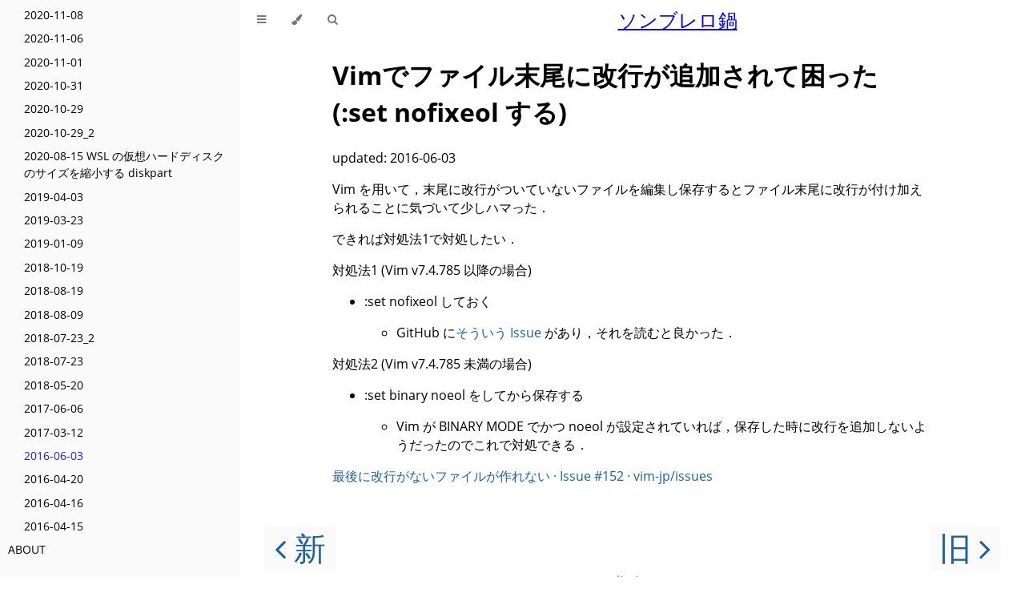

--- FILE ---
content_type: text/html; charset=UTF-8
request_url: https://zfhrp6.com/posts/2016-06-03.html
body_size: 4882
content:
<!DOCTYPE HTML>
<html lang="ja" class="sidebar-visible no-js light">

<head>
    <!-- Book generated using mdBook -->
    <meta charset="UTF-8">
    <title>2016-06-03 - ソンブレロ鍋</title>


    <!-- Custom HTML head -->
    
    <meta content="text/html; charset=utf-8" http-equiv="Content-Type">
    <meta name="description" content="">
    <meta name="viewport" content="width=device-width, initial-scale=1">
    <meta name="theme-color" content="#ffffff" />

    <link rel="shortcut icon" href="../favicon.png">
    <link rel="stylesheet" href="../css/variables.css">
    <link rel="stylesheet" href="../css/general.css">
    <link rel="stylesheet" href="../css/chrome.css">

    <!-- Fonts -->
    <link rel="stylesheet" href="../FontAwesome/css/font-awesome.css">
    <link rel="stylesheet" href="../fonts/fonts.css">

    <!-- Highlight.js Stylesheets -->
    <link rel="stylesheet" href="../highlight.css">
    <link rel="stylesheet" href="../tomorrow-night.css">
    <link rel="stylesheet" href="../ayu-highlight.css">

    <!-- Custom theme stylesheets -->
    <link rel="stylesheet" href="../theme/custom.css">

    <!-- MathJax -->
    <script async type="text/javascript" src="../js/MathJax.2.7.6.js"></script>
</head>

<body>
    <!-- Provide site root to javascript -->
    <script type="text/javascript" nonce="d965a3f6d16f957df7786c14f5ab8e26">
        var path_to_root = "../";
        var default_theme = window.matchMedia("(prefers-color-scheme: dark)").matches ? "navy" : "light";
    </script>

    <!-- Work around some values being stored in localStorage wrapped in quotes -->
    <script type="text/javascript" nonce="d965a3f6d16f957df7786c14f5ab8e26">
        try {
            var theme = localStorage.getItem('mdbook-theme');
            var sidebar = localStorage.getItem('mdbook-sidebar');

            if (theme.startsWith('"') && theme.endsWith('"')) {
                localStorage.setItem('mdbook-theme', theme.slice(1, theme.length - 1));
            }

            if (sidebar.startsWith('"') && sidebar.endsWith('"')) {
                localStorage.setItem('mdbook-sidebar', sidebar.slice(1, sidebar.length - 1));
            }
        } catch (e) { }
    </script>

    <!-- Set the theme before any content is loaded, prevents flash -->
    <script type="text/javascript" nonce="d965a3f6d16f957df7786c14f5ab8e26">
        var theme;
        try { theme = localStorage.getItem('mdbook-theme'); } catch (e) { }
        if (theme === null || theme === undefined) { theme = default_theme; }
        var html = document.querySelector('html');
        html.classList.remove('no-js')
        html.classList.remove('light')
        html.classList.add(theme);
        html.classList.add('js');
    </script>

    <!-- Hide / unhide sidebar before it is displayed -->
    <script type="text/javascript" nonce="d965a3f6d16f957df7786c14f5ab8e26">
        var html = document.querySelector('html');
        var sidebar = 'hidden';
        if (document.body.clientWidth >= 1080) {
            try { sidebar = localStorage.getItem('mdbook-sidebar'); } catch (e) { }
            sidebar = sidebar || 'visible';
        }
        html.classList.remove('sidebar-visible');
        html.classList.add("sidebar-" + sidebar);
    </script>

    <nav id="sidebar" class="sidebar" aria-label="Table of contents">
        <div class="sidebar-scrollbox">
            <ol class="chapter"><li class="chapter-item expanded "><a href="../SUMMARY.html">SUMMARY</a></li><li class="chapter-item expanded "><a href="../article.html">ARTICLE</a></li><li class="chapter-item expanded "><a href="../blog.html">BLOG</a></li><li><ol class="section"><li class="chapter-item expanded "><a href="../posts/2025-07-09_coding_fabrication.html">2025-07-09 ソフトウェア開発におけるコーディングは製造工程か</a></li><li class="chapter-item expanded "><a href="../posts/2025-06-11_backup_s3_cp.html">2025-06-11 s3 syncでのバックアップをs3 cpにした</a></li><li class="chapter-item expanded "><a href="../posts/2025-05-29_amazon_inquiry.html">2025-05-29 Amazonに配送遅延の問い合わせをした</a></li><li class="chapter-item expanded "><a href="../posts/2025-02-05_git-rebase-merge.html">2025-02-05 main branchをtopic branchにmergeするのか、しないのか</a></li><li class="chapter-item expanded "><a href="../posts/2024-12-30_android-mailer.html">2024-12-30 AndroidのメーラーをK-9 MailからThunderbird for Androidにした</a></li><li class="chapter-item expanded "><a href="../posts/2024-11-24_office_chair.html">2024-11-24 オフィスチェアを試した</a></li><li class="chapter-item expanded "><a href="../posts/2024-05-29-aws-cdk-oidc.html">2024-05-29 AWS CDK で AWS-GitHub 間の OIDC を設定する</a></li><li class="chapter-item expanded "><a href="../posts/2024-04-19-script-each-git-commit.html">2024-04-19 各 git commit でスクリプトを実行する</a></li><li class="chapter-item expanded "><a href="../posts/2023-11-29_isucon13.html">2023-11-29 ISUCON13 参加記</a></li><li class="chapter-item expanded "><a href="../posts/2023-07-12_mixxx_midi_mapping.html">2023-07-12 Mixxx の MIDI マッピング</a></li><li class="chapter-item expanded "><a href="../posts/2023-04-10_vfr800_rc46.html">2023-04-10 VFR800(RC46-2)のパーツ交換</a></li><li class="chapter-item expanded "><a href="../posts/2022-06-26_1mbps_network.html">2022-06-26 1Mbps の携帯回線</a></li><li class="chapter-item expanded "><a href="../posts/2022-03-19_amazon_canonical_url.html">2022-03-21 Amazon の URL から余計なパラメータを取り除くユーザースクリプトを書いた</a></li><li class="chapter-item expanded "><a href="../posts/2021-04-25_prevent_windows_update_unintentional_reboot.html">2021-04-25 Windows Update による意図しない再起動を防ぐ</a></li><li class="chapter-item expanded "><a href="../posts/2021-09-11_log.html">2021-09-11 APT のパッケージを探す apt-file, 依存 crate を探す cargo-tree</a></li><li class="chapter-item expanded "><a href="../posts/2021-09-06_log.html">2021-09-06</a></li><li class="chapter-item expanded "><a href="../posts/2021-08-25_log.html">2021-08-25</a></li><li class="chapter-item expanded "><a href="../posts/2021-08-22_isucon11.html">2021-08-22 ISUCON 11 に参加して予選落ちした。</a></li><li class="chapter-item expanded "><a href="../posts/2021-08-01_corvusskk.html">2021-08-01 CorvusSKK を導入した</a></li><li class="chapter-item expanded "><a href="../posts/2021-07-14_icfp_programming_contest_2020.html">2021-07-14 ICFP Programming Contest 2020 に参加した</a></li><li class="chapter-item expanded "><a href="../posts/2021-05-30_psychological_safety_paranoid.html">2021-05-30 心理的安全性や情熱と批判（あるいは被害妄想）と語調の話</a></li><li class="chapter-item expanded "><a href="../posts/2021-05-27_ui_ux_styling.html">2021-05-27 UI/UX/Styling の言い換え</a></li><li class="chapter-item expanded "><a href="../posts/2021-04-25_wsl_backup.html">2021-04-25 WSL をバックアップする</a></li><li class="chapter-item expanded "><a href="../posts/2021-03-18_log.html">2021-03-18</a></li><li class="chapter-item expanded "><a href="../posts/2021-01-23_log.html">2021-01-23</a></li><li class="chapter-item expanded "><a href="../posts/2021-01-13_conditional_probability.html">2021-01-13 検査の精度と実際の……</a></li><li class="chapter-item expanded "><a href="../posts/2020-12-10.html">2020-12-10</a></li><li class="chapter-item expanded "><a href="../posts/2020-12-09_aws_cdk_budgets_tag_filter.html">2020-12-09 AWS CDK Budgets において CostFilters を設定する</a></li><li class="chapter-item expanded "><a href="../posts/2020-12-02_wsl2_slow_in_mnt.html">2020-12-02 WSL2 の /mnt 以下で作業をすると非常に遅い</a></li><li class="chapter-item expanded "><a href="../posts/2020-11-29_log.html">2020-11-29</a></li><li class="chapter-item expanded "><a href="../posts/2020-11-08_log.html">2020-11-08</a></li><li class="chapter-item expanded "><a href="../posts/2020-11-06_log.html">2020-11-06</a></li><li class="chapter-item expanded "><a href="../posts/2020-11-01_log.html">2020-11-01</a></li><li class="chapter-item expanded "><a href="../posts/2020-10-31_log.html">2020-10-31</a></li><li class="chapter-item expanded "><a href="../posts/2020-10-29_log.html">2020-10-29</a></li><li class="chapter-item expanded "><a href="../posts/2020-10-29_2_log.html">2020-10-29_2</a></li><li class="chapter-item expanded "><a href="../posts/2020-08-15_shrink-wsl-vhd.html">2020-08-15 WSL の仮想ハードディスクのサイズを縮小する diskpart</a></li><li class="chapter-item expanded "><a href="../posts/2019-04-03.html">2019-04-03</a></li><li class="chapter-item expanded "><a href="../posts/2019-03-23.html">2019-03-23</a></li><li class="chapter-item expanded "><a href="../posts/2019-01-09.html">2019-01-09</a></li><li class="chapter-item expanded "><a href="../posts/2018-10-19.html">2018-10-19</a></li><li class="chapter-item expanded "><a href="../posts/2018-08-19.html">2018-08-19</a></li><li class="chapter-item expanded "><a href="../posts/2018-08-09.html">2018-08-09</a></li><li class="chapter-item expanded "><a href="../posts/2018-07-23_2.html">2018-07-23_2</a></li><li class="chapter-item expanded "><a href="../posts/2018-07-23.html">2018-07-23</a></li><li class="chapter-item expanded "><a href="../posts/2018-05-20.html">2018-05-20</a></li><li class="chapter-item expanded "><a href="../posts/2017-06-06.html">2017-06-06</a></li><li class="chapter-item expanded "><a href="../posts/2017-03-12.html">2017-03-12</a></li><li class="chapter-item expanded "><a href="../posts/2016-06-03.html" class="active">2016-06-03</a></li><li class="chapter-item expanded "><a href="../posts/2016-04-20.html">2016-04-20</a></li><li class="chapter-item expanded "><a href="../posts/2016-04-16.html">2016-04-16</a></li><li class="chapter-item expanded "><a href="../posts/2016-04-15.html">2016-04-15</a></li></ol></li><li class="chapter-item expanded "><a href="../about.html">ABOUT</a></li></ol>
        </div>
        <div id="sidebar-resize-handle" class="sidebar-resize-handle"></div>
    </nav>

    <div id="page-wrapper" class="page-wrapper">

        <div class="page">
                        <div id="menu-bar-hover-placeholder"></div>
            <div id="menu-bar" class="menu-bar sticky bordered">
                <div class="left-buttons">
                    <button id="sidebar-toggle" class="icon-button" type="button" title="Toggle Table of Contents"
                        aria-label="Toggle Table of Contents" aria-controls="sidebar">
                        <i class="fa fa-bars"></i>
                    </button>
                    <button id="theme-toggle" class="icon-button" type="button" title="Change theme"
                        aria-label="Change theme" aria-haspopup="true" aria-expanded="false" aria-controls="theme-list">
                        <i class="fa fa-paint-brush"></i>
                    </button>
                    <ul id="theme-list" class="theme-popup" aria-label="Themes" role="menu">
                        <li role="none"><button role="menuitem" class="theme" id="light">Light (default)</button></li>
                        <li role="none"><button role="menuitem" class="theme" id="rust">Rust</button></li>
                        <li role="none"><button role="menuitem" class="theme" id="coal">Coal</button></li>
                        <li role="none"><button role="menuitem" class="theme" id="navy">Navy</button></li>
                        <li role="none"><button role="menuitem" class="theme" id="ayu">Ayu</button>
                        </li>
                    </ul>
                    <button id="search-toggle" class="icon-button" type="button" title="Search. (Shortkey: s)"
                        aria-label="Toggle Searchbar" aria-expanded="false" aria-keyshortcuts="S"
                        aria-controls="searchbar">
                        <i class="fa fa-search"></i>
                    </button>
                </div>

                <h1 class="menu-title"><a href="/">ソンブレロ鍋</a></h1>

                <div class="right-buttons">

                </div>
            </div>

            <div id="search-wrapper" class="hidden">
                <form id="searchbar-outer" class="searchbar-outer">
                    <input type="search" id="searchbar" name="searchbar" placeholder="Search this book ..."
                        aria-controls="searchresults-outer" aria-describedby="searchresults-header">
                </form>
                <div id="searchresults-outer" class="searchresults-outer hidden">
                    <div id="searchresults-header" class="searchresults-header"></div>
                    <ul id="searchresults">
                    </ul>
                </div>
            </div>

            <!-- Apply ARIA attributes after the sidebar and the sidebar toggle button are added to the DOM -->
            <script type="text/javascript" nonce="d965a3f6d16f957df7786c14f5ab8e26">
                document.getElementById('sidebar-toggle').setAttribute('aria-expanded', sidebar === 'visible');
                document.getElementById('sidebar').setAttribute('aria-hidden', sidebar !== 'visible');
                Array.from(document.querySelectorAll('#sidebar a')).forEach(function (link) {
                    link.setAttribute('tabIndex', sidebar === 'visible' ? 0 : -1);
                });
            </script>

            <div id="content" class="content">
                <main>
                    <h1 id="vimでファイル末尾に改行が追加されて困った-set-nofixeol-する"><a class="header" href="#vimでファイル末尾に改行が追加されて困った-set-nofixeol-する">Vimでファイル末尾に改行が追加されて困った (:set nofixeol する)</a></h1>
<p>updated: 2016-06-03</p>
<p>Vim を用いて，末尾に改行がついていないファイルを編集し保存するとファイル末尾に改行が付け加えられることに気づいて少しハマった．</p>
<p>できれば対処法1で対処したい．</p>
<p>対処法1 (Vim v7.4.785 以降の場合)</p>
<ul>
<li><p>:set nofixeol しておく</p>
<ul>
<li>GitHub に<a href="https://github.com/vim-jp/issues/issues/152" title="最後に改行がないファイルが作れない · Issue #152 · vim-jp/issues">そういう Issue</a> があり，それを読むと良かった．</li>
</ul>
</li>
</ul>
<p>対処法2 (Vim v7.4.785 未満の場合)</p>
<ul>
<li><p>:set binary noeol をしてから保存する</p>
<ul>
<li>Vim が BINARY MODE でかつ noeol が設定されていれば，保存した時に改行を追加しないようだったのでこれで対処できる．</li>
</ul>
</li>
</ul>
<p><a href="https://github.com/vim-jp/issues/issues/152" title="最後に改行がないファイルが作れない · Issue #152 · vim-jp/issues">最後に改行がないファイルが作れない · Issue #152 · vim-jp/issues</a></p>

                </main>

                <nav class="nav-wrapper" aria-label="Page navigation">
                    <!-- Mobile navigation buttons -->
                    <a rel="prev" href="../posts/2017-03-12.html" class="mobile-nav-chapters previous"
                        title="newer page" aria-label="newer page" aria-keyshortcuts="Left">
                        <i class="fa fa-angle-left"></i>
                        新
                    </a>

                    <a rel="next" href="../posts/2016-04-20.html" class="mobile-nav-chapters next"
                        title="older page" aria-label="older page" aria-keyshortcuts="Right">
                        旧
                        <i class="fa fa-angle-right"></i>
                    </a>

                    <div style="clear: both" nonce="d965a3f6d16f957df7786c14f5ab8e26"></div>
                </nav>
                <div class="footer" align="center" style="padding-bottom:2em;" nonce="d965a3f6d16f957df7786c14f5ab8e26">
                    <a href="../">site top</a>
                </div>

            </div>
        </div>

        <nav class="nav-wide-wrapper" aria-label="Page navigation">
            <a rel="prev" href="../posts/2017-03-12.html" class="nav-chapters previous" title="Previous chapter"
                aria-label="Previous chapter" aria-keyshortcuts="Left">
                <i class="fa fa-angle-left"></i>
            </a>

            <a rel="next" href="../posts/2016-04-20.html" class="nav-chapters next" title="Next chapter"
                aria-label="Next chapter" aria-keyshortcuts="Right">
                <i class="fa fa-angle-right"></i>
            </a>
        </nav>

    </div>




    <script type="text/javascript" nonce="d965a3f6d16f957df7786c14f5ab8e26">
        window.playground_copyable = true;
    </script>


    <script src="../elasticlunr.min.js" type="text/javascript" charset="utf-8"></script>
    <script src="../mark.min.js" type="text/javascript" charset="utf-8"></script>
    <script src="../searcher.js" type="text/javascript" charset="utf-8"></script>

    <script src="../clipboard.min.js" type="text/javascript" charset="utf-8"></script>
    <script src="../highlight.js" type="text/javascript" charset="utf-8"></script>
    <script src="../book.js" type="text/javascript" charset="utf-8"></script>

    <!-- Custom JS scripts -->
    <script type="text/javascript" src="../theme/custom.js"></script>


<script defer src="https://static.cloudflareinsights.com/beacon.min.js/vcd15cbe7772f49c399c6a5babf22c1241717689176015" integrity="sha512-ZpsOmlRQV6y907TI0dKBHq9Md29nnaEIPlkf84rnaERnq6zvWvPUqr2ft8M1aS28oN72PdrCzSjY4U6VaAw1EQ==" nonce="d965a3f6d16f957df7786c14f5ab8e26" data-cf-beacon='{"version":"2024.11.0","token":"9f7ca633df5548658634b9fcb911d5cf","r":1,"server_timing":{"name":{"cfCacheStatus":true,"cfEdge":true,"cfExtPri":true,"cfL4":true,"cfOrigin":true,"cfSpeedBrain":true},"location_startswith":null}}' crossorigin="anonymous"></script>
</body>

</html>
